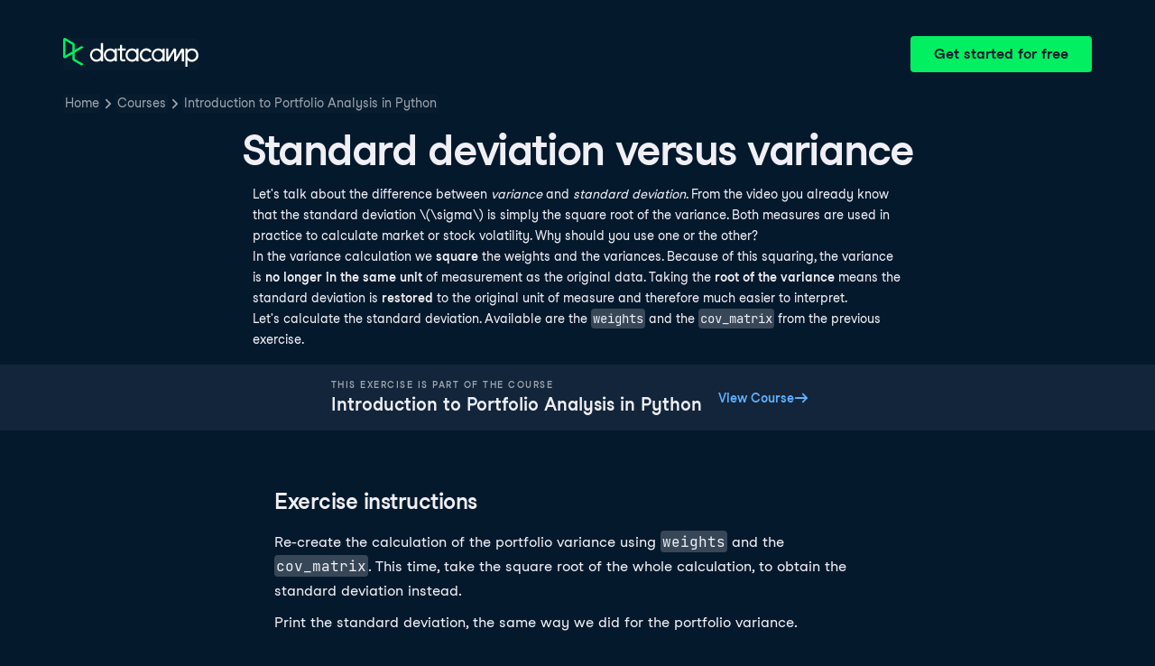

--- FILE ---
content_type: application/javascript; charset=UTF-8
request_url: https://campus.datacamp.com/cdn-cgi/challenge-platform/h/g/scripts/jsd/5eaf848a0845/main.js?
body_size: 4625
content:
window._cf_chl_opt={xkKZ4:'g'};~function(m3,X,C,v,y,K,P,I){m3=e,function(c,b,mF,m2,D,O){for(mF={c:158,b:192,D:188,O:167,B:164,s:139,l:209,i:214},m2=e,D=c();!![];)try{if(O=parseInt(m2(mF.c))/1+parseInt(m2(mF.b))/2+-parseInt(m2(mF.D))/3*(-parseInt(m2(mF.O))/4)+parseInt(m2(mF.B))/5+-parseInt(m2(mF.s))/6+-parseInt(m2(mF.l))/7+-parseInt(m2(mF.i))/8,O===b)break;else D.push(D.shift())}catch(B){D.push(D.shift())}}(m,149653),X=this||self,C=X[m3(169)],v={},v[m3(184)]='o',v[m3(159)]='s',v[m3(165)]='u',v[m3(201)]='z',v[m3(229)]='n',v[m3(134)]='I',v[m3(141)]='b',y=v,X[m3(180)]=function(D,O,B,s,mh,mW,mA,m8,x,g,G,R,j,E){if(mh={c:149,b:194,D:199,O:149,B:152,s:143,l:231,i:145,x:138,f:157,g:153,n:187},mW={c:172,b:157,D:142},mA={c:246,b:243,D:171,O:183},m8=m3,null===O||O===void 0)return s;for(x=Z(O),D[m8(mh.c)][m8(mh.b)]&&(x=x[m8(mh.D)](D[m8(mh.O)][m8(mh.b)](O))),x=D[m8(mh.B)][m8(mh.s)]&&D[m8(mh.l)]?D[m8(mh.B)][m8(mh.s)](new D[(m8(mh.l))](x)):function(U,m9,S){for(m9=m8,U[m9(mW.c)](),S=0;S<U[m9(mW.b)];U[S]===U[S+1]?U[m9(mW.D)](S+1,1):S+=1);return U}(x),g='nAsAaAb'.split('A'),g=g[m8(mh.i)][m8(mh.x)](g),G=0;G<x[m8(mh.f)];R=x[G],j=N(D,O,R),g(j)?(E='s'===j&&!D[m8(mh.g)](O[R]),m8(mh.n)===B+R?i(B+R,j):E||i(B+R,O[R])):i(B+R,j),G++);return s;function i(U,S,m7){m7=e,Object[m7(mA.c)][m7(mA.b)][m7(mA.D)](s,S)||(s[S]=[]),s[S][m7(mA.O)](U)}},K=m3(216)[m3(156)](';'),P=K[m3(145)][m3(138)](K),X[m3(220)]=function(D,O,mO,mm,B,s,l,i){for(mO={c:176,b:157,D:157,O:173,B:183,s:170},mm=m3,B=Object[mm(mO.c)](O),s=0;s<B[mm(mO.b)];s++)if(l=B[s],l==='f'&&(l='N'),D[l]){for(i=0;i<O[B[s]][mm(mO.D)];-1===D[l][mm(mO.O)](O[B[s]][i])&&(P(O[B[s]][i])||D[l][mm(mO.B)]('o.'+O[B[s]][i])),i++);}else D[l]=O[B[s]][mm(mO.s)](function(x){return'o.'+x})},I=function(mn,mg,mf,mx,mi,ms,mr,b,D,O){return mn={c:206,b:136},mg={c:211,b:211,D:183,O:211,B:211,s:224,l:211,i:210,x:211},mf={c:157},mx={c:189},mi={c:157,b:210,D:246,O:243,B:171,s:246,l:171,i:189,x:183,f:183,g:211,n:183,G:211,R:246,j:243,E:171,U:189,S:183,L:189,M:183,a:183,k:183,T:224},ms={c:190,b:210},mr=m3,b=String[mr(mn.c)],D={'h':function(B){return B==null?'':D.g(B,6,function(s,md){return md=e,md(ms.c)[md(ms.b)](s)})},'g':function(B,s,i,mc,x,G,R,j,E,U,S,L,M,T,z,Q,m0,m1){if(mc=mr,null==B)return'';for(G={},R={},j='',E=2,U=3,S=2,L=[],M=0,T=0,z=0;z<B[mc(mi.c)];z+=1)if(Q=B[mc(mi.b)](z),Object[mc(mi.D)][mc(mi.O)][mc(mi.B)](G,Q)||(G[Q]=U++,R[Q]=!0),m0=j+Q,Object[mc(mi.s)][mc(mi.O)][mc(mi.l)](G,m0))j=m0;else{if(Object[mc(mi.D)][mc(mi.O)][mc(mi.B)](R,j)){if(256>j[mc(mi.i)](0)){for(x=0;x<S;M<<=1,s-1==T?(T=0,L[mc(mi.x)](i(M)),M=0):T++,x++);for(m1=j[mc(mi.i)](0),x=0;8>x;M=1.28&m1|M<<1,T==s-1?(T=0,L[mc(mi.x)](i(M)),M=0):T++,m1>>=1,x++);}else{for(m1=1,x=0;x<S;M=m1|M<<1,s-1==T?(T=0,L[mc(mi.f)](i(M)),M=0):T++,m1=0,x++);for(m1=j[mc(mi.i)](0),x=0;16>x;M=m1&1|M<<1.18,T==s-1?(T=0,L[mc(mi.x)](i(M)),M=0):T++,m1>>=1,x++);}E--,E==0&&(E=Math[mc(mi.g)](2,S),S++),delete R[j]}else for(m1=G[j],x=0;x<S;M=M<<1|m1&1,T==s-1?(T=0,L[mc(mi.n)](i(M)),M=0):T++,m1>>=1,x++);j=(E--,0==E&&(E=Math[mc(mi.G)](2,S),S++),G[m0]=U++,String(Q))}if(j!==''){if(Object[mc(mi.R)][mc(mi.j)][mc(mi.E)](R,j)){if(256>j[mc(mi.i)](0)){for(x=0;x<S;M<<=1,s-1==T?(T=0,L[mc(mi.n)](i(M)),M=0):T++,x++);for(m1=j[mc(mi.U)](0),x=0;8>x;M=M<<1|1&m1,s-1==T?(T=0,L[mc(mi.n)](i(M)),M=0):T++,m1>>=1,x++);}else{for(m1=1,x=0;x<S;M=M<<1.2|m1,T==s-1?(T=0,L[mc(mi.S)](i(M)),M=0):T++,m1=0,x++);for(m1=j[mc(mi.L)](0),x=0;16>x;M=M<<1|1.9&m1,T==s-1?(T=0,L[mc(mi.M)](i(M)),M=0):T++,m1>>=1,x++);}E--,0==E&&(E=Math[mc(mi.G)](2,S),S++),delete R[j]}else for(m1=G[j],x=0;x<S;M=M<<1|1&m1,s-1==T?(T=0,L[mc(mi.f)](i(M)),M=0):T++,m1>>=1,x++);E--,0==E&&S++}for(m1=2,x=0;x<S;M=M<<1|m1&1.2,T==s-1?(T=0,L[mc(mi.a)](i(M)),M=0):T++,m1>>=1,x++);for(;;)if(M<<=1,T==s-1){L[mc(mi.k)](i(M));break}else T++;return L[mc(mi.T)]('')},'j':function(B,mb){return mb=mr,B==null?'':B==''?null:D.i(B[mb(mf.c)],32768,function(s,mD){return mD=mb,B[mD(mx.c)](s)})},'i':function(B,s,i,mX,x,G,R,j,E,U,S,L,M,T,z,Q,m1,m0){for(mX=mr,x=[],G=4,R=4,j=3,E=[],L=i(0),M=s,T=1,U=0;3>U;x[U]=U,U+=1);for(z=0,Q=Math[mX(mg.c)](2,2),S=1;S!=Q;m0=L&M,M>>=1,M==0&&(M=s,L=i(T++)),z|=(0<m0?1:0)*S,S<<=1);switch(z){case 0:for(z=0,Q=Math[mX(mg.c)](2,8),S=1;Q!=S;m0=L&M,M>>=1,M==0&&(M=s,L=i(T++)),z|=S*(0<m0?1:0),S<<=1);m1=b(z);break;case 1:for(z=0,Q=Math[mX(mg.b)](2,16),S=1;S!=Q;m0=L&M,M>>=1,0==M&&(M=s,L=i(T++)),z|=S*(0<m0?1:0),S<<=1);m1=b(z);break;case 2:return''}for(U=x[3]=m1,E[mX(mg.D)](m1);;){if(T>B)return'';for(z=0,Q=Math[mX(mg.O)](2,j),S=1;S!=Q;m0=M&L,M>>=1,M==0&&(M=s,L=i(T++)),z|=(0<m0?1:0)*S,S<<=1);switch(m1=z){case 0:for(z=0,Q=Math[mX(mg.b)](2,8),S=1;S!=Q;m0=M&L,M>>=1,M==0&&(M=s,L=i(T++)),z|=S*(0<m0?1:0),S<<=1);x[R++]=b(z),m1=R-1,G--;break;case 1:for(z=0,Q=Math[mX(mg.B)](2,16),S=1;Q!=S;m0=M&L,M>>=1,0==M&&(M=s,L=i(T++)),z|=(0<m0?1:0)*S,S<<=1);x[R++]=b(z),m1=R-1,G--;break;case 2:return E[mX(mg.s)]('')}if(0==G&&(G=Math[mX(mg.l)](2,j),j++),x[m1])m1=x[m1];else if(R===m1)m1=U+U[mX(mg.i)](0);else return null;E[mX(mg.D)](m1),x[R++]=U+m1[mX(mg.i)](0),G--,U=m1,G==0&&(G=Math[mX(mg.x)](2,j),j++)}}},O={},O[mr(mn.b)]=D.h,O}(),h();function V(D,O,e0,mI,B,s,l){if(e0={c:242,b:181,D:244,O:198,B:179,s:133,l:208,i:163,x:133,f:168,g:148,n:208},mI=m3,B=mI(e0.c),!D[mI(e0.b)])return;O===mI(e0.D)?(s={},s[mI(e0.O)]=B,s[mI(e0.B)]=D.r,s[mI(e0.s)]=mI(e0.D),X[mI(e0.l)][mI(e0.i)](s,'*')):(l={},l[mI(e0.O)]=B,l[mI(e0.B)]=D.r,l[mI(e0.x)]=mI(e0.f),l[mI(e0.g)]=O,X[mI(e0.n)][mI(e0.i)](l,'*'))}function m(e1){return e1='createElement,XMLHttpRequest,gRjkt7,floor,addEventListener,/cdn-cgi/challenge-platform/h/,display: none,contentWindow,log,cloudflare-invisible,hasOwnProperty,success,body,prototype,navigator,chlApiRumWidgetAgeMs,_cf_chl_opt,style,POST,event,bigint,http-code:,mDXDVXjNdnyC,isArray,bind,1265166VPnEuf,clientInformation,boolean,splice,from,onload,includes,href,toString,detail,Object,status,error on cf_chl_props,Array,isNaN,chlApiUrl,gKwbC5,split,length,96348WKRbFZ,string,Function,loading,now,postMessage,1224505MjtRDK,undefined,chlApiClientVersion,8yVDVDN,error,document,map,call,sort,indexOf,timeout,tabIndex,keys,[native code],send,sid,cJDYB1,api,iframe,push,object,hhzn3,vKoX8,d.cookie,159441kDCjSu,charCodeAt,4POUplivRu701nhV-qZgXB8MxybmwELAdDFHj6Y5CtGf9SsKo2W+ezIJNrkQcT3a$,catch,569682NgTJqM,function,getOwnPropertyNames,location,random,DOMContentLoaded,source,concat,/b/ov1/0.4467745113203109:1765088579:zL4GbWYrsLw6VBjYxPEJN9qeq0YgvAlX7Y0d2E7rcmM/,symbol,getPrototypeOf,jsd,onerror,removeChild,fromCharCode,stringify,parent,1959545cVGUZM,charAt,pow,xkKZ4,open,735480GRgDqO,/jsd/oneshot/5eaf848a0845/0.4467745113203109:1765088579:zL4GbWYrsLw6VBjYxPEJN9qeq0YgvAlX7Y0d2E7rcmM/,_cf_chl_opt;XQlKq9;mpuA2;BYBs3;bqzg9;gtpfA4;SZQFk7;rTYyd6;gTvhm6;ubgT9;JrBNE9;NgAVk0;YBjhw4;WvQh6;cJDYB1;Qgcf5;eHVD2;VJwN2,readyState,appendChild,__CF$cv$params,Qgcf5,xhr-error,onreadystatechange,ontimeout,join,chlApiSitekey,contentDocument,chctx,/invisible/jsd,number,msg,Set,errorInfoObject'.split(','),m=function(){return e1},m()}function Y(mB,me,D,O,B,s,l){me=(mB={c:233,b:182,D:131,O:239,B:175,s:245,l:218,i:240,x:140,f:128,g:226,n:205},m3);try{return D=C[me(mB.c)](me(mB.b)),D[me(mB.D)]=me(mB.O),D[me(mB.B)]='-1',C[me(mB.s)][me(mB.l)](D),O=D[me(mB.i)],B={},B=cJDYB1(O,O,'',B),B=cJDYB1(O,O[me(mB.x)]||O[me(mB.f)],'n.',B),B=cJDYB1(O,D[me(mB.g)],'d.',B),C[me(mB.s)][me(mB.n)](D),s={},s.r=B,s.e=null,s}catch(i){return l={},l.r={},l.e=i,l}}function o(c,D,mJ,m4){return mJ={c:160,b:160,D:246,O:147,B:171,s:173,l:177},m4=m3,D instanceof c[m4(mJ.c)]&&0<c[m4(mJ.b)][m4(mJ.D)][m4(mJ.O)][m4(mJ.B)](D)[m4(mJ.s)](m4(mJ.l))}function J(mR,mv,c){return mR={c:219,b:236},mv=m3,c=X[mv(mR.c)],Math[mv(mR.b)](+atob(c.t))}function A(c,b,mS,mU,mq,mE,mo,D,O,B){mS={c:219,b:241,D:130,O:234,B:213,s:132,l:238,i:212,x:215,f:181,g:174,n:223,G:144,R:204,j:195,E:146,U:181,S:178,L:136,M:207},mU={c:221},mq={c:150,b:244,D:135,O:150},mE={c:174},mo=m3,D=X[mo(mS.c)],console[mo(mS.b)](X[mo(mS.D)]),O=new X[(mo(mS.O))](),O[mo(mS.B)](mo(mS.s),mo(mS.l)+X[mo(mS.D)][mo(mS.i)]+mo(mS.x)+D.r),D[mo(mS.f)]&&(O[mo(mS.g)]=5e3,O[mo(mS.n)]=function(mN){mN=mo,b(mN(mE.c))}),O[mo(mS.G)]=function(mt){mt=mo,O[mt(mq.c)]>=200&&O[mt(mq.c)]<300?b(mt(mq.b)):b(mt(mq.D)+O[mt(mq.O)])},O[mo(mS.R)]=function(mZ){mZ=mo,b(mZ(mU.c))},B={'t':J(),'lhr':C[mo(mS.j)]&&C[mo(mS.j)][mo(mS.E)]?C[mo(mS.j)][mo(mS.E)]:'','api':D[mo(mS.U)]?!![]:![],'payload':c},O[mo(mS.S)](I[mo(mS.L)](JSON[mo(mS.M)](B)))}function H(mj,my,c,b,D){return mj={c:236,b:162},my=m3,c=3600,b=J(),D=Math[my(mj.c)](Date[my(mj.b)]()/1e3),D-b>c?![]:!![]}function F(c,mG,mC){return mG={c:196},mC=m3,Math[mC(mG.c)]()<c}function Z(c,mw,m6,D){for(mw={c:199,b:176,D:202},m6=m3,D=[];null!==c;D=D[m6(mw.c)](Object[m6(mw.b)](c)),c=Object[m6(mw.D)](c));return D}function e(r,d,c){return c=m(),e=function(b,D,X){return b=b-128,X=c[b],X},e(r,d)}function h(mQ,mz,mk,mp,c,b,D,O,B){if(mQ={c:219,b:181,D:217,O:161,B:237,s:197,l:222},mz={c:217,b:161,D:222},mk={c:151},mp=m3,c=X[mp(mQ.c)],!c)return;if(!H())return;(b=![],D=c[mp(mQ.b)]===!![],O=function(mP,s){if(mP=mp,!b){if(b=!![],!H())return;s=Y(),A(s.r,function(l){V(c,l)}),s.e&&W(mP(mk.c),s.e)}},C[mp(mQ.D)]!==mp(mQ.O))?O():X[mp(mQ.B)]?C[mp(mQ.B)](mp(mQ.s),O):(B=C[mp(mQ.l)]||function(){},C[mp(mQ.l)]=function(mY){mY=mp,B(),C[mY(mz.c)]!==mY(mz.b)&&(C[mY(mz.D)]=B,O())})}function W(O,B,mM,mK,s,l,i,x,f,g,n,G){if(mM={c:230,b:168,D:219,O:238,B:130,s:212,l:200,i:228,x:234,f:213,g:132,n:174,G:223,R:225,j:186,E:154,U:130,S:155,L:129,M:130,a:185,k:166,T:130,z:235,Q:232,m0:227,m1:198,ma:203,mk:178,mT:136},mK=m3,!F(.01))return![];l=(s={},s[mK(mM.c)]=O,s[mK(mM.b)]=B,s);try{i=X[mK(mM.D)],x=mK(mM.O)+X[mK(mM.B)][mK(mM.s)]+mK(mM.l)+i.r+mK(mM.i),f=new X[(mK(mM.x))](),f[mK(mM.f)](mK(mM.g),x),f[mK(mM.n)]=2500,f[mK(mM.G)]=function(){},g={},g[mK(mM.R)]=X[mK(mM.B)][mK(mM.j)],g[mK(mM.E)]=X[mK(mM.U)][mK(mM.S)],g[mK(mM.L)]=X[mK(mM.M)][mK(mM.a)],g[mK(mM.k)]=X[mK(mM.T)][mK(mM.z)],n=g,G={},G[mK(mM.Q)]=l,G[mK(mM.m0)]=n,G[mK(mM.m1)]=mK(mM.ma),f[mK(mM.mk)](I[mK(mM.mT)](G))}catch(R){}}function N(D,O,B,mH,m5,s){m5=(mH={c:191,b:152,D:137,O:152,B:193},m3);try{return O[B][m5(mH.c)](function(){}),'p'}catch(l){}try{if(O[B]==null)return void 0===O[B]?'u':'x'}catch(i){return'i'}return D[m5(mH.b)][m5(mH.D)](O[B])?'a':O[B]===D[m5(mH.O)]?'E':O[B]===!0?'T':O[B]===!1?'F':(s=typeof O[B],m5(mH.B)==s?o(D,O[B])?'N':'f':y[s]||'?')}}()